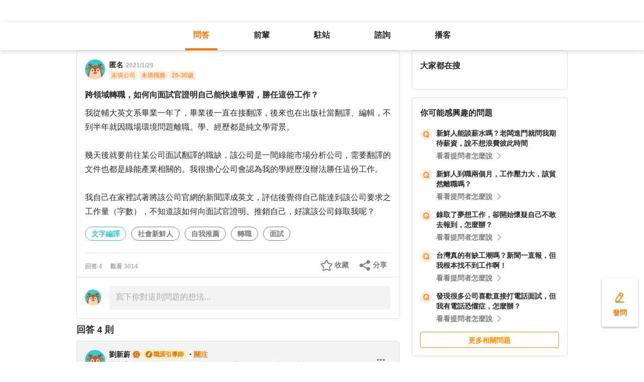

--- FILE ---
content_type: text/html; charset=utf-8
request_url: https://giver.104.com.tw/question/69d1db0e-50a1-4d79-80b0-875c3d1b80e7?msgSeq=27211
body_size: 19511
content:

<!DOCTYPE html>
<html lang="zh-Hant-TW">

<head>
	<title>跨領域轉職，如何向面試官證明自己能快速學習，勝任這份工作？ - 文字編譯、社會新鮮人、自我推薦等職場問題｜104職涯診所</title>
	<link rel="shortcut icon" href="/asset/img/favicon.ico" type="image/ico">

	<link rel="stylesheet" href="/public/css/main.css" />

	<meta name="viewport" content="width=device-width, initial-scale=1.0, minimum-scale=1.0, user-scalable=no">

	<meta http-equiv="X-UA-Compatible" content="IE=edge">
	<meta name="description" content="我從輔大英文系畢業一年了，畢業後一直在接翻譯，後來也在出版社當翻譯、編輯，不到半年就因職場環境問題離職。學、經歷都是純文學背景。

幾天後就要前往某公司面試翻譯的職缺，該公司是一間綠能市場分析公司，需… - 看更多文字編譯、社會新鮮人,自我推薦,轉職,面試等職涯問題，請上 104 職涯診所">
	<meta http-equiv="cache-control" content="no-cache" />
	<meta http-equiv="expires" content="0" />
	<meta http-equiv="pragma" content="no-cache" />
	<meta property="og:site_name" content="104 職涯診所">
	<meta property="og:image" content="https://giver.104.com.tw/asset/img/ogImg/ogImg-2014001000.jpg?v=202601">
	<meta property="og:image:width" content="1200" />
	<meta property="og:image:height" content="1200" />
	<meta property="og:type" content="website">
	<meta property="og:title" content="跨領域轉職，如何向面試官證明自己能快速學習，勝任這份工作？ - 文字編譯、社會新鮮人、自我推薦等職場問題｜104職涯診所">
	<meta property="og:description" content="我從輔大英文系畢業一年了，畢業後一直在接翻譯，後來也在出版社當翻譯、編輯，不到半年就因職場環境問題離職。學、經歷都是純文學背景。

幾天後就要前往某公司面試翻譯的職缺，該公司是一間綠能市場分析公司，需… - 看更多文字編譯、社會新鮮人,自我推薦,轉職,面試等職涯問題，請上 104 職涯診所">
	<meta property="og:url" content="https://giver.104.com.tw/question/69d1db0e-50a1-4d79-80b0-875c3d1b80e7">

	<meta name="twitter:card" content="summary_large_image">
	<meta name="twitter:title" content="跨領域轉職，如何向面試官證明自己能快速學習，勝任這份工作？ - 文字編譯、社會新鮮人、自我推薦等職場問題｜104職涯診所">
	<meta name="twitter:description" content="我從輔大英文系畢業一年了，畢業後一直在接翻譯，後來也在出版社當翻譯、編輯，不到半年就因職場環境問題離職。學、經歷都是純文學背景。

幾天後就要前往某公司面試翻譯的職缺，該公司是一間綠能市場分析公司，需… - 看更多文字編譯、社會新鮮人,自我推薦,轉職,面試等職涯問題，請上 104 職涯診所">
	<meta name="twitter:image" content="https://giver.104.com.tw/asset/img/ogImg/ogImg-2014001000.jpg?v=202601">
	<meta name="twitter:image:alt" content="我從輔大英文系畢業一年了，畢業後一直在接翻譯，後來也在出版社當翻譯、編輯，不到半年就因職場環境問題離職。學、經歷都是純文學背景。

幾天後就要前往某公司面試翻譯的職缺，該公司是一間綠能市場分析公司，需… - 看更多文字編譯、社會新鮮人,自我推薦,轉職,面試等職涯問題，請上 104 職涯診所">

	<meta name="robots" content="index,follow">
	<link rel="canonical" href="https://giver.104.com.tw/question/69d1db0e-50a1-4d79-80b0-875c3d1b80e7">
</head>

<body>
	<div id="APP"><div><div id="giver_heybar"></div><img src="" style="display:none" alt="hiddenImg"/><nav class="navHeybar"><div class="mainNavHeybar"><a href="/questionList" id="h_questionList" class="tabHeybar active" data-gtm-header="Tab-問答">問答</a><a href="/giverList" id="h_giverList" class="tabHeybar" data-gtm-header="Tab-前輩">前輩</a><a href="/eventList" id="h_eventList" class="tabHeybar" data-gtm-header="Tab-駐站">駐站</a><a href="https://resume-clinic.104.com.tw/?utm_source=104&amp;utm_medium=careerclinic_door" id="h_rc" class="tabHeybar" data-gtm-header="Tab-諮詢">諮詢</a><a href="/podcast" id="h_podcast" class="tabHeybar" data-gtm-header="Tab-Podcast">播客</a></div></nav></div><section class="container" style="margin-top:56px"><div class="mobileNavTab mobileNavTab--fixed"><button id="mh_questionList" class="active" data-gtm-header="Tab-問答">問答</button><button id="mh_giverList" class="" data-gtm-header="Tab-前輩">前輩</button><button id="mh_eventList" class="" data-gtm-header="Tab-駐站">駐站</button><button id="mh_rc" class="" data-gtm-header="Tab-諮詢">諮詢</button><button id="mh_podcast" class="" data-gtm-header="Tab-podcast">播客</button></div><div class="questionDetailBreadcrumbBlock"><div class="mainBreadCrumb"><div><a href="/">職涯診所</a><span>/</span></div><div><a href="/questionList/2014001000">文字編譯</a><span>/</span></div><div><a href="/question/69d1db0e-50a1-4d79-80b0-875c3d1b80e7">跨領域轉職，如何向面試官證明自己能快速學習，勝任這份工作？</a></div></div></div><div class="containerMain containerMain__twoCol containerMain__twoCol--r-310"><article class="containerMain__main"><section class="askCardSocial__detail__new"><div class="askCardSocial__up__new"><p style="display:none" class="topTag">置頂</p><div class="userInfo"><div class="avatarBlock"><div class="badge"><img src="/asset/img/img-DefaultAvatar.png" class="" style="cursor:default" alt="" title=""/><img class="mentorBorder" style="display:none" src="/asset/img/img_mentor.svg" alt=""/></div></div><dl><dt><div class="nameBlock"><span class="nickname">匿名</span><div class="badgeBlock"><div style="display:none" class="mentorBadgeContainer"><img class="mentorBadgeIcon" src="../../asset/img/imgIcon/icon-career-mentor.svg" alt="mentorBadgeIcon"/><span class="mentorBadge">職涯引導師</span></div></div><span class="questionDate"><a href="https://giver.104.com.tw/question/69d1db0e-50a1-4d79-80b0-875c3d1b80e7">2021/1/29</a></span></div></dt><dd style="display:"><span><p class="bgTitle" style="display:none"></p></span><div class="userTag"><span>未填公司</span><span>未填職務</span><span>26-30歲</span></div></dd></dl></div><div class="askQu"><h1 class="title">跨領域轉職，如何向面試官證明自己能快速學習，勝任這份工作？</h1><div class="ellipsis"><div><p>我從輔大英文系畢業一年了，畢業後一直在接翻譯，後來也在出版社當翻譯、編輯，不到半年就因職場環境問題離職。學、經歷都是純文學背景。<br/><br/>幾天後就要前往某公司面試翻譯的職缺，該公司是一間綠能市場分析公司，需要翻譯的文件也都是綠能產業相關的。我很擔心公司會認為我的學經歷沒辦法勝任這份工作。<br/><br/>我自己在家裡試著將該公司官網的新聞譯成英文，評估後覺得自己能達到該公司要求之工作量（字數），不知道該如何向面試官證明、推銷自己，好讓該公司錄取我呢？</p></div></div><div class="voteActionBlock" style="display:none"><div class="voteWarningDivPc"><p class="voteWarning" style="display:none">投票結果僅代表群眾意見，建議多方評估喔！</p></div><div class="voteInfo" style="display:"><span class="voteCount" style="display:none">0<!-- --> 人投票・</span><span class="voteEndDate">投票已結束</span></div><div class="voteWarningDivMb"><p class="voteWarning" style="display:none">投票結果僅代表群眾意見，建議多方評估喔！</p></div><button class="btnVote" data-gtm-qabtn="查看投票結果">查看投票結果</button><div class="checkVoteResult" style="display:none" data-gtm-qabtn="查看投票結果"><span>查看投票結果</span></div></div><div class="tags" data-gtm-qa="問答-點擊Tag"><span class="tagNew tagNew--first"><a href="https://giver.104.com.tw/questionList/0" id="0">文字編譯</a></span><span class="tagNew"><a href="https://giver.104.com.tw/questionList/0/tag/7UsyGTzVcCTfv7CmyCWUH" id="0/tag/7UsyGTzVcCTfv7CmyCWUH?orderType=latest&amp;dn58=7UsyGTzVcCTfv7CmyCWUH&amp;tagType=1">社會新鮮人</a></span><span class="tagNew"><a href="https://giver.104.com.tw/questionList/0/tag/5PWNMD5bNDwb5pSN9" id="0/tag/5PWNMD5bNDwb5pSN9?orderType=latest&amp;dn58=5PWNMD5bNDwb5pSN9&amp;tagType=1">自我推薦</a></span><span class="tagNew"><a href="https://giver.104.com.tw/questionList/0/tag/2zu5atPev" id="0/tag/2zu5atPev?orderType=latest&amp;dn58=2zu5atPev&amp;tagType=0">轉職</a></span><span class="tagNew"><a href="https://giver.104.com.tw/questionList/0/tag/31LN124hb" id="0/tag/31LN124hb?orderType=latest&amp;dn58=31LN124hb&amp;tagType=0">面試</a></span></div></div><div class="socialBar"><div class="deniedAnswerBlock" style="display:none" data-gtm-qabtn="婉拒回答"><span>婉拒回答</span></div><div class="countBlock"><span class="ansCount" style="display:">回答 <!-- -->4</span><span class="viewCount" style="display:">觀看 <!-- -->3014</span></div><div class="pluginShareTip"><button class="share" data-gtm-qabtn="分享">分享</button><div class="sharePop" style="display:none"><div class="shareShelf"><dl><dt>分享到：</dt><dd><div class="icon icon--line"></div><span>Line</span></dd><dd><div class="icon icon--facebook"></div><span>FaceBook</span></dd><dd><div class="icon icon--twitter"></div><span>Twitter</span></dd><dd><div class="icon icon--copyLink"><div class="icon icon--copyLink"></div></div><span>複製連結</span></dd></dl><div class="shareBoxClose">取消</div></div></div></div><button class="attention" style="display:" data-gtm-qabtn="收藏">收藏</button></div><div class="bottomLine"></div><div class="askCardSocial__wrapReplyInput"><div class="askCardSocial__replyInput"><div class="replyInput replyInput--disable"><div class="replyInput__flex"><div class="avatarBlock"><div class="badge badge__level0--small"><img src="/asset/img/img-DefaultAvatar.png" class="" alt="" title=""/><img class="mentorBorder" style="display:none" src="/asset/img/img_mentor.svg" alt=""/></div></div><div class="replyInput__textarea"><textarea placeholder="寫下你對這則問題的想法..." readonly=""></textarea></div></div></div></div></div></div><div class="msgCountBlock" style="display:"><span>回答 <!-- -->4<!-- --> 則</span></div><div class="askCardSocial__down__new"><div class="askCardSocial__editorReplyDetail"><div class="replyUser"><a href="/profile/MTkwOTA3Nw==" style="display:block"></a><div class="avatarBlock"><div class="badge"><img src="/asset/img/img-DefaultAvatar.png" class="replyUser__img" alt="" title=""/><img class="mentorBorder" style="display:none" src="/asset/img/img_mentor.svg" alt=""/></div></div><div class="replyUser__info"><div class="replyUser__name"><span class="name"><a rel="nofollow" href="/profile/MTkwOTA3Nw==" style="display:block">劉新蔚</a></span><div class="badgeBlock"><img class="identity" src="https://heybar.an9.104.com.tw/img/mfd/20250804174042_giver.svg" alt="Giver職涯志工"/><div style="display:flex" class="mentorBadgeContainer"><img class="mentorBadgeIcon" src="../../asset/img/imgIcon/icon-career-mentor.svg" alt="mentorBadgeIcon"/><span class="mentorBadge">職涯引導師</span></div></div><span class="follow" style="display:">・<b>關注</b></span><a style="display:none" class="date" href="/question/69d1db0e-50a1-4d79-80b0-875c3d1b80e7?msgSeq=27130">・<!-- -->2021/1/29</a></div><p style="display:" class="replyUser__company"><span class="title"><a href="/profile/MTkwOTA3Nw==" style="display:block"><span>文心育樂休閒股份有限公司 人力資源副理｜104Giver職涯引導師 第003202410023號</span></a></span><a class="date" href="/question/69d1db0e-50a1-4d79-80b0-875c3d1b80e7?msgSeq=27130">・<!-- -->2021/1/29</a></p></div><div class="replyUser__edit" style="display:"><ul class="tooltips tooltips--topRight tooltips--normal" style="display:none"><li><a rel="nofollow" style="display:none" href="#">刪除</a><a rel="nofollow" style="display:none" href="#">修改</a><a rel="nofollow" style="display:" href="#">檢舉</a></li></ul></div></div><div class="replyVoteTag" style="display:none"><div class="selectedIcon"></div><span></span></div><div class="replyContentTop" style="display:"></div><div class="askAns"><div class="ellipsis" style="cursor:"><div><p>想要留下好印象甚至錄取，你不用給自己太大目標、壓力，這樣反而會妳自己不夠凸顯。<br/>1.什麼叫面試？介紹妳自己，你要了解這家公司福利、待遇、工作內容、這主管做事態度風格、升遷、部門、企業願景使命價值觀念等是否跟你所想要是否相同，如同找親密的朋友或另一半一樣要確認彼此價值觀是否相同，而不是拼命展現自己，這樣妳反而會失去自己。<br/>2.翻譯對方公司內容，在你的觀點會覺得想展現自己讓對方可能認為你很有心，但，我個人看，我反對，反而讓對方感受此應徵者多慮不好用，因為對方公司並沒有要你做。<br/>最後我誠心建議，感覺你很有企圖心，你可以撥電話給對方說，請問面試需要準備報告？作品？先了解對方要求在準備。若對方沒有要求，僅需要展現你過往經歷與這工作匹配原因，好比說你翻譯過哪一家公司等等案例花了多久、過程如何準備與校正？你為什麼選擇這工作原因？妳自己未來想要從事是什麼？這三大構面說明準備，我很肯定，你的積極度夠，一定會上。</p></div></div></div><div style="display:"><div class="replyInteractiveCount"><div class="clapCount" style="display:">2<span>人拍手<!-- -->・</span></div><div class="affirmCount" style="display:">1<span>人肯定</span></div></div><div class="clapAnimationBlock" style="z-index:-1"><div></div></div><div class="clapTipBlock" style="display:none"><div class="clapTip"><span>拍一下，給前輩大大的鼓勵！</span><span class="close"></span></div></div><div class="newReplyAction newReplyAction__underLine" style="display:"><button class="replyAction__clap" data-gtm-qabtn="拍手">拍手</button><button class="replyAction__affirm" data-gtm-qabtn="肯定" style="display:">肯定</button><button class="replyAction__reply" data-gtm-qabtn="回覆">回覆</button></div><p class="expand">查看<span>1</span>則回覆</p><div class="replyLevel2OutsideBlock"><div style="display:none" class="askCardSocial__editorReplyDetail askCardSocial__editorReplyDetail--secondary"><div class="replyUser"><a href="/profile/UFEyK1p1dVpWQkYvRDFzTFZCVkgrZz09" style="display:block"></a><div class="avatarBlock"><div class="badge"><img src="/asset/img/img-DefaultAvatar.png" class="replyUser__img" style="cursor:default" alt="" title=""/><img class="mentorBorder" style="display:none" src="/asset/img/img_mentor.svg" alt=""/></div></div><div class="replyUser__info"><div class="replyUser__name"><span class="name"><a rel="nofollow" href="/profile/UFEyK1p1dVpWQkYvRDFzTFZCVkgrZz09" style="display:block">匿名<strong>原發問者</strong></a></span><div class="badgeBlock"><div style="display:none" class="mentorBadgeContainer"><img class="mentorBadgeIcon" src="../../asset/img/imgIcon/icon-career-mentor.svg" alt="mentorBadgeIcon"/><span class="mentorBadge">職涯引導師</span></div></div><span class="follow" style="display:none">・<b>關注</b></span><a style="display:" class="date" href="/question/69d1db0e-50a1-4d79-80b0-875c3d1b80e7?msgSeq=27214">・<!-- -->2021/1/31</a></div><p style="display:none" class="replyUser__company"><span class="title"><a href="/profile/UFEyK1p1dVpWQkYvRDFzTFZCVkgrZz09" style="display:block"></a></span><a class="date" href="/question/69d1db0e-50a1-4d79-80b0-875c3d1b80e7?msgSeq=27214">・<!-- -->2021/1/31</a></p></div><div class="replyUser__edit" style="display:"><ul class="tooltips tooltips--topRight tooltips--normal" style="display:none"><li><a rel="nofollow" style="display:none" href="#">刪除</a><a rel="nofollow" style="display:none" href="#">修改</a><a rel="nofollow" style="display:" href="#">檢舉</a></li></ul></div></div><div class="replyContentTop"></div><div class="replyContent"><div><div><p>謝謝您詳盡的解答！</p></div></div></div></div><div class="askCardSocial__replyInput" style="display:none"><div class="replyInput"><div class="replyInput__flex"><div class="avatarBlock"><div class="badge badge__level0--small"><img src="/asset/img/img-DefaultAvatar.png" class="" alt="" title=""/><img class="mentorBorder" style="display:none" src="/asset/img/img_mentor.svg" alt=""/></div></div><div class="replyInput__textarea"><textarea placeholder="寫下你的想法..." readonly=""></textarea><i>0<!-- -->/2000</i></div></div><p class="warning"></p><div class="replyInput__btn"><button class="btn btn--small btn--primary">回覆</button></div></div></div></div><div class="askCardSocial__replyInput" style="display:none"><div class="replyInput"><div class="replyInput__flex"><div class="avatarBlock"><div class="badge badge__level0--small"><img src="/asset/img/img-DefaultAvatar.png" class="" alt="" title=""/><img class="mentorBorder" style="display:none" src="/asset/img/img_mentor.svg" alt=""/></div></div><div class="replyInput__textarea"><textarea placeholder="寫下你的想法..." readonly=""></textarea><i>0<!-- -->/2000</i></div></div><p class="warning"></p><div class="replyInput__btn"><button class="btn btn--small btn--primary">回覆</button></div></div></div></div></div><div class="askCardSocial__editorReplyDetail"><div class="replyUser"><a href="/profile/NTExMzA1NQ==" style="display:block"></a><div class="avatarBlock"><div class="badge badge__level0--small"><img src="/asset/img/img-DefaultAvatar.png" class="replyUser__img" alt="" title=""/><img class="mentorBorder" style="display:none" src="/asset/img/img_mentor.svg" alt=""/></div></div><div class="replyUser__info"><div class="replyUser__name"><span class="name"><a rel="nofollow" href="/profile/NTExMzA1NQ==" style="display:block">吳清文</a></span><div class="badgeBlock"><div style="display:none" class="mentorBadgeContainer"><img class="mentorBadgeIcon" src="../../asset/img/imgIcon/icon-career-mentor.svg" alt="mentorBadgeIcon"/><span class="mentorBadge">職涯引導師</span></div></div><span class="follow" style="display:">・<b>關注</b></span><a style="display:none" class="date" href="/question/69d1db0e-50a1-4d79-80b0-875c3d1b80e7?msgSeq=27111">・<!-- -->2021/1/29</a></div><p style="display:" class="replyUser__company"><span class="title"><a href="/profile/NTExMzA1NQ==" style="display:block"><span>自營咖啡吧 咖啡吧台手兼負責人</span></a></span><a class="date" href="/question/69d1db0e-50a1-4d79-80b0-875c3d1b80e7?msgSeq=27111">・<!-- -->2021/1/29</a></p></div><div class="replyUser__edit" style="display:"><ul class="tooltips tooltips--topRight tooltips--normal" style="display:none"><li><a rel="nofollow" style="display:none" href="#">刪除</a><a rel="nofollow" style="display:none" href="#">修改</a><a rel="nofollow" style="display:" href="#">檢舉</a></li></ul></div></div><div class="replyVoteTag" style="display:none"><div class="selectedIcon"></div><span></span></div><div class="replyContentTop" style="display:"></div><div class="askAns"><div class="ellipsis" style="cursor:"><div><p>您好:<br/>我的建議是:您別擔心想太多，去做就對了，請記得一句話:只有想，那麼永遠都只會是個問題，只有做了才會是答案. 假如你希望向面試官證明你的翻譯能力是可以達到他們所需，不妨有空時翻譯幾篇他們官網的新聞或產品說明簡介，然後列印出來呈給面試官過目，至於他們看完你翻譯他們官網新聞或產品簡介成品後要不要錄取你則是公司的決定.<br/>當然你也能翻譯幾篇文章，將成品放在履歷上，自然而然就會有其他企業過目，進而對你產生興趣的邀請面試，假如你有個人部落格可以讓更多企業瀏覽就更好，先讓他們瀏覽部落格知道你的能力到哪，讓他們自行評估要不要邀約面試，所以放心大膽去做，相信會有好結果，祝福您.</p></div></div></div><div style="display:"><div class="replyInteractiveCount"><div class="clapCount" style="display:">2<span>人拍手<!-- -->・</span></div><div class="affirmCount" style="display:">1<span>人肯定</span></div></div><div class="clapAnimationBlock" style="z-index:-1"><div></div></div><div class="clapTipBlock" style="display:none"><div class="clapTip"><span>拍一下，給前輩大大的鼓勵！</span><span class="close"></span></div></div><div class="newReplyAction" style="display:"><button class="replyAction__clap" data-gtm-qabtn="拍手">拍手</button><button class="replyAction__affirm" data-gtm-qabtn="肯定" style="display:">肯定</button><button class="replyAction__reply" data-gtm-qabtn="回覆">回覆</button></div><div class="replyLevel2OutsideBlock"><div class="askCardSocial__replyInput" style="display:none"><div class="replyInput"><div class="replyInput__flex"><div class="avatarBlock"><div class="badge badge__level0--small"><img src="/asset/img/img-DefaultAvatar.png" class="" alt="" title=""/><img class="mentorBorder" style="display:none" src="/asset/img/img_mentor.svg" alt=""/></div></div><div class="replyInput__textarea"><textarea placeholder="寫下你的想法..." readonly=""></textarea><i>0<!-- -->/2000</i></div></div><p class="warning"></p><div class="replyInput__btn"><button class="btn btn--small btn--primary">回覆</button></div></div></div></div><div class="askCardSocial__replyInput" style="display:none"><div class="replyInput"><div class="replyInput__flex"><div class="avatarBlock"><div class="badge badge__level0--small"><img src="/asset/img/img-DefaultAvatar.png" class="" alt="" title=""/><img class="mentorBorder" style="display:none" src="/asset/img/img_mentor.svg" alt=""/></div></div><div class="replyInput__textarea"><textarea placeholder="寫下你的想法..." readonly=""></textarea><i>0<!-- -->/2000</i></div></div><p class="warning"></p><div class="replyInput__btn"><button class="btn btn--small btn--primary">回覆</button></div></div></div></div></div><div class="askCardSocial__editorReplyDetail"><div class="replyUser"><a href="/profile/Mjc3NzM1Nw==" style="display:block"></a><div class="avatarBlock"><div class="badge badge__level0--small"><img src="/asset/img/img-DefaultAvatar.png" class="replyUser__img" alt="" title=""/><img class="mentorBorder" style="display:none" src="/asset/img/img_mentor.svg" alt=""/></div></div><div class="replyUser__info"><div class="replyUser__name"><span class="name"><a rel="nofollow" href="/profile/Mjc3NzM1Nw==" style="display:block">Tech</a></span><div class="badgeBlock"><div style="display:none" class="mentorBadgeContainer"><img class="mentorBadgeIcon" src="../../asset/img/imgIcon/icon-career-mentor.svg" alt="mentorBadgeIcon"/><span class="mentorBadge">職涯引導師</span></div></div><span class="follow" style="display:">・<b>關注</b></span><a style="display:none" class="date" href="/question/69d1db0e-50a1-4d79-80b0-875c3d1b80e7?msgSeq=27120">・<!-- -->2021/1/29</a></div><p style="display:" class="replyUser__company"><span class="title"><a href="/profile/Mjc3NzM1Nw==" style="display:block"><span>大聯大股份有限公司 資深經理</span></a></span><a class="date" href="/question/69d1db0e-50a1-4d79-80b0-875c3d1b80e7?msgSeq=27120">・<!-- -->2021/1/29</a></p></div><div class="replyUser__edit" style="display:"><ul class="tooltips tooltips--topRight tooltips--normal" style="display:none"><li><a rel="nofollow" style="display:none" href="#">刪除</a><a rel="nofollow" style="display:none" href="#">修改</a><a rel="nofollow" style="display:" href="#">檢舉</a></li></ul></div></div><div class="replyVoteTag" style="display:none"><div class="selectedIcon"></div><span></span></div><div class="replyContentTop" style="display:"></div><div class="askAns askAns__limitHeightLess"><div class="ellipsis" style="cursor:"><div><p>要跟面試公司證明自己的能力時，最好的方式舉出過往實際案例，並數據化成果。例如前公司給你一個艱困的XX翻譯專案，你只用了預計70%的時間就完成翻譯，且正確率100%，前公司KPI的達成率也都是150%以上的成績，以上提供給您參考，祝順心。</p></div></div></div><div class="askCardLoginUnlock" style="margin-top:-0px"><div class="unlockBlock"><button class="unlockBtn" data-gtm-wall="登入解鎖">登入解鎖全部 <!-- -->4<!-- --> 則回答</button><p class="desc">近 2000 位各行各業的 Giver 解答</p><p class="desc">還可以一起加入討論唷！</p><div class="bottom"><p>還沒有 104 帳號嗎？ <a data-gtm-wall="註冊解鎖" href="/register?retRef=">現在去註冊</a></p></div></div></div><div style="display:none"><div class="replyInteractiveCount"><div class="clapCount" style="display:">2<span>人拍手<!-- -->・</span></div><div class="affirmCount" style="display:">1<span>人肯定</span></div></div><div class="clapAnimationBlock" style="z-index:-1"><div></div></div><div class="clapTipBlock" style="display:none"><div class="clapTip"><span>拍一下，給前輩大大的鼓勵！</span><span class="close"></span></div></div><div class="newReplyAction newReplyAction__underLine" style="display:"><button class="replyAction__clap" data-gtm-qabtn="拍手">拍手</button><button class="replyAction__affirm" data-gtm-qabtn="肯定" style="display:">肯定</button><button class="replyAction__reply" data-gtm-qabtn="回覆">回覆</button></div><p class="expand">查看<span>1</span>則回覆</p><div class="replyLevel2OutsideBlock"><div style="display:none" class="askCardSocial__editorReplyDetail askCardSocial__editorReplyDetail--secondary"><div class="replyUser"><a href="/profile/UFEyK1p1dVpWQkYvRDFzTFZCVkgrZz09" style="display:block"></a><div class="avatarBlock"><div class="badge"><img src="/asset/img/img-DefaultAvatar.png" class="replyUser__img" style="cursor:default" alt="" title=""/><img class="mentorBorder" style="display:none" src="/asset/img/img_mentor.svg" alt=""/></div></div><div class="replyUser__info"><div class="replyUser__name"><span class="name"><a rel="nofollow" href="/profile/UFEyK1p1dVpWQkYvRDFzTFZCVkgrZz09" style="display:block">匿名<strong>原發問者</strong></a></span><div class="badgeBlock"><div style="display:none" class="mentorBadgeContainer"><img class="mentorBadgeIcon" src="../../asset/img/imgIcon/icon-career-mentor.svg" alt="mentorBadgeIcon"/><span class="mentorBadge">職涯引導師</span></div></div><span class="follow" style="display:none">・<b>關注</b></span><a style="display:" class="date" href="/question/69d1db0e-50a1-4d79-80b0-875c3d1b80e7?msgSeq=27216">・<!-- -->2021/1/31</a></div><p style="display:none" class="replyUser__company"><span class="title"><a href="/profile/UFEyK1p1dVpWQkYvRDFzTFZCVkgrZz09" style="display:block"></a></span><a class="date" href="/question/69d1db0e-50a1-4d79-80b0-875c3d1b80e7?msgSeq=27216">・<!-- -->2021/1/31</a></p></div><div class="replyUser__edit" style="display:"><ul class="tooltips tooltips--topRight tooltips--normal" style="display:none"><li><a rel="nofollow" style="display:none" href="#">刪除</a><a rel="nofollow" style="display:none" href="#">修改</a><a rel="nofollow" style="display:" href="#">檢舉</a></li></ul></div></div><div class="replyContentTop"></div><div class="replyContent"><div><div><p>了解！謝謝您！</p></div></div></div></div><div class="askCardSocial__replyInput" style="display:none"><div class="replyInput"><div class="replyInput__flex"><div class="avatarBlock"><div class="badge badge__level0--small"><img src="/asset/img/img-DefaultAvatar.png" class="" alt="" title=""/><img class="mentorBorder" style="display:none" src="/asset/img/img_mentor.svg" alt=""/></div></div><div class="replyInput__textarea"><textarea placeholder="寫下你的想法..." readonly=""></textarea><i>0<!-- -->/2000</i></div></div><p class="warning"></p><div class="replyInput__btn"><button class="btn btn--small btn--primary">回覆</button></div></div></div></div><div class="askCardSocial__replyInput" style="display:none"><div class="replyInput"><div class="replyInput__flex"><div class="avatarBlock"><div class="badge badge__level0--small"><img src="/asset/img/img-DefaultAvatar.png" class="" alt="" title=""/><img class="mentorBorder" style="display:none" src="/asset/img/img_mentor.svg" alt=""/></div></div><div class="replyInput__textarea"><textarea placeholder="寫下你的想法..." readonly=""></textarea><i>0<!-- -->/2000</i></div></div><p class="warning"></p><div class="replyInput__btn"><button class="btn btn--small btn--primary">回覆</button></div></div></div></div></div></div><div class="interestedQuestionMobileBlock"><p>你可能感興趣的問題</p><div class="interestedQuestion" id="suggest_191d3851-0b96-4a21-b06d-d0ac2100e8e8" style="cursor:pointer" data-gtm-qa="相似問題"><div class="topBlock"><div class="leftQaImg"><img src="../../asset/img/badge-q-mark-orange.png"/></div><div class="rightContent"><div class="title"><h2><a href="/question/191d3851-0b96-4a21-b06d-d0ac2100e8e8">新鮮人能談薪水嗎？老闆進門就問我期待薪資，說不想浪費彼此時間</a></h2></div></div></div><div class="bottomBlock"><div class="rightArrowBlock"><span>看看提問者怎麼說</span><div class="rightArrow"></div></div></div></div><div class="interestedQuestion" id="suggest_5e24c901-c4b0-4e03-af1a-d1d2806e7488" style="cursor:pointer" data-gtm-qa="相似問題"><div class="topBlock"><div class="leftQaImg"><img src="../../asset/img/badge-q-mark-orange.png"/></div><div class="rightContent"><div class="title"><h2><a href="/question/5e24c901-c4b0-4e03-af1a-d1d2806e7488">新鮮人到職兩個月，工作壓力大，該貿然離職嗎？</a></h2></div></div></div><div class="bottomBlock"><div class="rightArrowBlock"><span>看看提問者怎麼說</span><div class="rightArrow"></div></div></div></div><div class="interestedQuestion" id="suggest_7bd2ca9b-6779-4d77-993b-11ae8c96656a" style="cursor:pointer" data-gtm-qa="相似問題"><div class="topBlock"><div class="leftQaImg"><img src="../../asset/img/badge-q-mark-orange.png"/></div><div class="rightContent"><div class="title"><h2><a href="/question/7bd2ca9b-6779-4d77-993b-11ae8c96656a">錄取了夢想工作，卻開始懷疑自己不敢去報到，怎麼辦？</a></h2></div></div></div><div class="bottomBlock"><div class="rightArrowBlock"><span>看看提問者怎麼說</span><div class="rightArrow"></div></div></div></div><div class="interestedQuestion" id="suggest_13a77ce0-c870-4039-b1bb-70a2e2852a1d" style="cursor:pointer" data-gtm-qa="相似問題"><div class="topBlock"><div class="leftQaImg"><img src="../../asset/img/badge-q-mark-orange.png"/></div><div class="rightContent"><div class="title"><h2><a href="/question/13a77ce0-c870-4039-b1bb-70a2e2852a1d">台灣真的有缺工潮嗎？新聞一直報，但我根本找不到工作啊！</a></h2></div></div></div><div class="bottomBlock"><div class="rightArrowBlock"><span>看看提問者怎麼說</span><div class="rightArrow"></div></div></div></div><div class="interestedQuestion" id="suggest_9a40f91d-59a6-4e22-8873-8ccb6b7401c0" style="cursor:pointer" data-gtm-qa="相似問題"><div class="topBlock"><div class="leftQaImg"><img src="../../asset/img/badge-q-mark-orange.png"/></div><div class="rightContent"><div class="title"><h2><a href="/question/9a40f91d-59a6-4e22-8873-8ccb6b7401c0">發現很多公司喜歡直接打電話面試，但我有電話恐懼症，怎麼辦？</a></h2></div></div></div><div class="bottomBlock"><div class="rightArrowBlock"><span>看看提問者怎麼說</span><div class="rightArrow"></div></div></div></div><a class="btn btn--small btn--secondary" href="/questionList" data-gtm-btn="更多相關問題">更多相關問題</a></div><section class="specificList"><div class="title"><span>問題還沒被解決嗎？邀請GIVER來回答！</span><button class="close"></button></div><div class="specificList__Cards"></div><div class="arrowRightRiver" style="display:"></div><div class="arrowLeftRiver" style="display:none"></div><div class="specific__more"><a href="/giverList">查看更多職場前輩</a></div></section></section></article><article class="containerMain__right containerMain__right"><div><section class="searchCard"><div class="title">找不到想看的內容嗎？</div><div class="inputBox"><input type="text" placeholder="請輸入關鍵字，查詢相關問答或推薦 Giver"/><span class="searchIcon "></span><div class="autoCompleteBox" style="display:none"></div></div><div class="tagsBox"><h3 class="tagTitle">大家都在搜</h3></div></section><div class="ad d-none"><h3 id="ad_title">和軟體工程相關的職缺</h3><div><a class="ad_url_1" href="/questionList" target="_blank"><span id="ad_icon_1" class="d-done">急徵</span><b id="ad_job_1">【管理部】管理部行政主管【管理部】管理部行政主管【管理部】管理部行政主管【管理部】管理部行政主管</b><p id="ad_cust_1">假期國際有限公司</p></a></div><br/><br/><div><a class="ad_url_2" href="/questionList" target="_blank"><span id="ad_icon_2" class="d-done">急徵</span><b id="ad_job_2">【管理部】管理部行政主管</b><p id="ad_cust_2">假期國際有限公司假期國際有限公司假期國際有限公司假期國際有限公司假期國際有限公司假期國際有限公司假期國際有限公司</p></a></div><br/><br/><div><a class="ad_url_3" href="/questionList" target="_blank"><span id="ad_icon_3" class="d-done">急徵</span><b id="ad_job_3">【管理部】管理部行政主管</b><p id="ad_cust_3">假期國際有限公司</p></a></div><br/><br/><div><a class="ad_url_4" href="/questionList" target="_blank"><span id="ad_icon_4" class="d-done">急徵</span><b id="ad_job_4">【管理部】管理部行政主管</b><p id="ad_cust_4">假期國際有限公司</p></a></div><br/><br/><div><a class="ad_url_5" href="/questionList" target="_blank"><span id="ad_icon_5" class="d-none">急徵</span><b id="ad_job_5">【管理部】管理部行政主管</b><p id="ad_cust_5">假期國際有限公司</p></a></div></div><div class="interestedQuestionPcBlock"><p>你可能感興趣的問題</p><div class="interestedQuestion" id="suggest_191d3851-0b96-4a21-b06d-d0ac2100e8e8" style="cursor:pointer" data-gtm-qa="相似問題"><div class="topBlock"><div class="leftQaImg"><img src="../../asset/img/badge-q-mark-orange.png"/></div><div class="rightContent"><div class="title"><h2><a href="/question/191d3851-0b96-4a21-b06d-d0ac2100e8e8">新鮮人能談薪水嗎？老闆進門就問我期待薪資，說不想浪費彼此時間</a></h2></div></div></div><div class="bottomBlock"><div class="rightArrowBlock"><span>看看提問者怎麼說</span><div class="rightArrow"></div></div></div></div><div class="interestedQuestion" id="suggest_5e24c901-c4b0-4e03-af1a-d1d2806e7488" style="cursor:pointer" data-gtm-qa="相似問題"><div class="topBlock"><div class="leftQaImg"><img src="../../asset/img/badge-q-mark-orange.png"/></div><div class="rightContent"><div class="title"><h2><a href="/question/5e24c901-c4b0-4e03-af1a-d1d2806e7488">新鮮人到職兩個月，工作壓力大，該貿然離職嗎？</a></h2></div></div></div><div class="bottomBlock"><div class="rightArrowBlock"><span>看看提問者怎麼說</span><div class="rightArrow"></div></div></div></div><div class="interestedQuestion" id="suggest_7bd2ca9b-6779-4d77-993b-11ae8c96656a" style="cursor:pointer" data-gtm-qa="相似問題"><div class="topBlock"><div class="leftQaImg"><img src="../../asset/img/badge-q-mark-orange.png"/></div><div class="rightContent"><div class="title"><h2><a href="/question/7bd2ca9b-6779-4d77-993b-11ae8c96656a">錄取了夢想工作，卻開始懷疑自己不敢去報到，怎麼辦？</a></h2></div></div></div><div class="bottomBlock"><div class="rightArrowBlock"><span>看看提問者怎麼說</span><div class="rightArrow"></div></div></div></div><div class="interestedQuestion" id="suggest_13a77ce0-c870-4039-b1bb-70a2e2852a1d" style="cursor:pointer" data-gtm-qa="相似問題"><div class="topBlock"><div class="leftQaImg"><img src="../../asset/img/badge-q-mark-orange.png"/></div><div class="rightContent"><div class="title"><h2><a href="/question/13a77ce0-c870-4039-b1bb-70a2e2852a1d">台灣真的有缺工潮嗎？新聞一直報，但我根本找不到工作啊！</a></h2></div></div></div><div class="bottomBlock"><div class="rightArrowBlock"><span>看看提問者怎麼說</span><div class="rightArrow"></div></div></div></div><div class="interestedQuestion" id="suggest_9a40f91d-59a6-4e22-8873-8ccb6b7401c0" style="cursor:pointer" data-gtm-qa="相似問題"><div class="topBlock"><div class="leftQaImg"><img src="../../asset/img/badge-q-mark-orange.png"/></div><div class="rightContent"><div class="title"><h2><a href="/question/9a40f91d-59a6-4e22-8873-8ccb6b7401c0">發現很多公司喜歡直接打電話面試，但我有電話恐懼症，怎麼辦？</a></h2></div></div></div><div class="bottomBlock"><div class="rightArrowBlock"><span>看看提問者怎麼說</span><div class="rightArrow"></div></div></div></div><a class="btn btn--small btn--secondary" href="/questionList" data-gtm-btn="更多相關問題">更多相關問題</a></div></div></article></div></section><div class="overLay overLay--toast" style="display:none"><div class="toast"></div></div><div><div class="goToAsk" data-gtm-nav="發問-move" style="display:"><span class="askPcText">發問</span><div style="display:none" class="askTooltip"><span>免費！任何雜症前輩解</span><span class="close"></span></div></div><div class="goToAskMobileSmall" data-gtm-nav="發問-move" style="display:none"><div class="askTooltip" style="display:none"><span>免費！任何雜症前輩解</span><span class="close"></span></div></div><div class="goToAskMobileLarge" data-gtm-nav="發問-move" style="display:"><span class="largeAskPcText">發問</span><div class="askTooltip" style="display:none"><span>免費！任何雜症前輩解</span><span class="close"></span></div></div><div class="goToTop" style="display:none"><span>返回頂部</span></div><div class="goToTopMobile" style="display:none"></div></div><div class="footer"><div class="service"><a href="/sitemap">服務總覽</a></div><div class="companyInfo"><span class="content">一零四資訊科技股份有限公司 版權所有 © <!-- -->2026</span></div><a href="https://tls.support.104.com.tw/" style="display:block"><div class="tlsNotSupported">2021-10-01 起停止支援 TLS 1.1</div></a></div></div>
	<div id="app-footer"></div>

	<script type="text/javascript" charset="utf-8">
		/* eslint-disable */
		window.serverInfo = {"isLogin":false,"pid":"","nickname":"","companyName":"","jobTitle":"","indCatNo":0,"jobCatNo":0,"birthday":0,"expPeriod":0,"imgFileid":"","blacklistMk":0,"isGlory":0,"description":"","acCenter":"https://accounts.104.com.tw","adminPid":"MTAyNzU5MjM=","main104":"104.com.tw","mobile104":"m.104.com.tw","pda104":"pda.104.com.tw","nabi104":"nabi.104.com.tw/?utm_source=giver&utm_medium=headbar","resume104":"https://resume-clinic.104.com.tw/?utm_source=104&utm_medium=careerclinic_headbar","reviews104":"https://reviews.104.com.tw","guide104":"https://guide.104.com.tw/personality?utm_source=giver&utm_medium=headbar","excludeSpecificPid":["LTE=","LTI=","MTAyNzU5MjM=","MTM3OTYwMzQ=","MTM0MjM2OTY=","MTM0MjM2ODQ=","MTE4MDM2Mg==","OTc2NDcyMg==","MTE2ODI4NzA="],"hadRecommend":false,"question":{"questionId":"69d1db0e-50a1-4d79-80b0-875c3d1b80e7","pid":"UFEyK1p1dVpWQkYvRDFzTFZCVkgrZz09","userIndustryNo":1005002000,"userJobCatNo":2014001000,"userJobExpTime":1,"userBirthday":852048000000,"jobCatNo":2014001000,"title":"跨領域轉職，如何向面試官證明自己能快速學習，勝任這份工作？","content":"我從輔大英文系畢業一年了，畢業後一直在接翻譯，後來也在出版社當翻譯、編輯，不到半年就因職場環境問題離職。學、經歷都是純文學背景。\n\n幾天後就要前往某公司面試翻譯的職缺，該公司是一間綠能市場分析公司，需要翻譯的文件也都是綠能產業相關的。我很擔心公司會認為我的學經歷沒辦法勝任這份工作。\n\n我自己在家裡試著將該公司官網的新聞譯成英文，評估後覺得自己能達到該公司要求之工作量（字數），不知道該如何向面試官證明、推銷自己，好讓該公司錄取我呢？","createdate":1611914506000,"modifydate":null,"anonymous":true,"memberInfo":{"nickname":"M8PkGTXyGSKyCWpS0sqrmw==","companyName":"NSAk5A6O7PP9ylT/M6a9TBQqmyPF8WMan2+1mJCYysI=","jobTitle":"xOhd5q+fRJgEM3mcSAYAsvGmvQdCQYQmLEPRlP6jnVk=","imgFileid":"8bY1+itpEbJneyPnDmTppD4Ns7fOtsWovWnhPqVx9O9vEwHdPNU+MrnlMpjTPNlO","pid":"UFEyK1p1dVpWQkYvRDFzTFZCVkgrZz09","createdate":-1,"modifydate":-1,"indCatNo":1008003001,"jobCatNo":2014001005,"expPeriod":1,"birthday":852048000000,"description":"","isActive":true,"tagMembers":[],"isGlory":0,"blacklistMk":false,"headshotUrl":"https://heybar.an9.104.com.tw/resource/4eFaAiXQ5Fntgx7xpRpPTiq1BVCUZc7664wGKbex378DKUgCJFbMkHE7uCaV7WAm4HT3eKinF58f43F63Ceyz36W","badges":[]},"viewCount":3014,"attentionCount":0,"isAttention":false,"replyCount":7,"tagInfos":[{"displayName":"社會新鮮人","tagName":"新鮮人","tagType":1,"tagFrom":-1},{"displayName":"自我推薦","tagName":"","tagType":1,"tagFrom":-1},{"displayName":"轉職","tagName":"轉職","tagType":0,"tagFrom":-1},{"displayName":"面試","tagName":"面試","tagType":0,"tagFrom":-1}],"replyInfos":[{"msgSeq":"27130","pkey":"69d1db0e-50a1-4d79-80b0-875c3d1b80e7","modifier":"MTkwOTA3Nw==","message":"想要留下好印象甚至錄取，你不用給自己太大目標、壓力，這樣反而會妳自己不夠凸顯。\n1.什麼叫面試？介紹妳自己，你要了解這家公司福利、待遇、工作內容、這主管做事態度風格、升遷、部門、企業願景使命價值觀念等是否跟你所想要是否相同，如同找親密的朋友或另一半一樣要確認彼此價值觀是否相同，而不是拼命展現自己，這樣妳反而會失去自己。\n2.翻譯對方公司內容，在你的觀點會覺得想展現自己讓對方可能認為你很有心，但，我個人看，我反對，反而讓對方感受此應徵者多慮不好用，因為對方公司並沒有要你做。\n最後我誠心建議，感覺你很有企圖心，你可以撥電話給對方說，請問面試需要準備報告？作品？先了解對方要求在準備。若對方沒有要求，僅需要展現你過往經歷與這工作匹配原因，好比說你翻譯過哪一家公司等等案例花了多久、過程如何準備與校正？你為什麼選擇這工作原因？妳自己未來想要從事是什麼？這三大構面說明準備，我很肯定，你的積極度夠，一定會上。","htmlContent":null,"createdate":1611934418000,"modifydate":1611934418000,"anonymous":false,"topMsgSeq":"0","memberInfo":{"nickname":"劉新蔚","companyName":"文心育樂休閒股份有限公司","jobTitle":"人力資源副理｜104Giver職涯引導師 第003202410023號","imgFileid":"82c6aa6a37d947cea2020df75cf9f21911","pid":"MTkwOTA3Nw==","createdate":1598712490000,"modifydate":1768185338000,"indCatNo":1007001000,"jobCatNo":2001001000,"expPeriod":1,"birthday":567964800000,"description":"累積逾 10 年人資經驗，曾任科技、食品、銀行、證劵與化工產業、招募軟／硬體工程師、國內外業務與業務工程師、會計與財務、資材（採購、倉儲、生管）等職務豐富的人才招募、用人判斷，人才發展經驗，能為您提供職涯規劃專業且實用的建議。\n2020年加入Giver期望協助他人覺察職涯力量與引導履歷自我價值\n2024年通過104舉辦Giver職涯引導師證書\n2025年進修尋找天賦、生涯規劃課程證書","isActive":true,"tagMembers":[],"isGlory":1,"blacklistMk":false,"headshotUrl":"https://heybar.an9.104.com.tw/resource/32zzDJmFNASp69MZFF2ntyad6Z9pj1o5QXhgu4CGgPN8LQY9dVRsTqPWB3D8GvJipjDoRKmnxcwECsgcsMJRhi8DBBHj35mX7uXwvBiM1MvX5M","identity":{"identity":"giver","name":"Giver職涯志工","pic_url":"https://heybar.an9.104.com.tw/img/mfd/20250804174042_giver.svg","description":"來自各領域的專業工作者，只要有意願分享其職場經驗幫助他人，主動向 104 BeAGiver 團隊提出申請並經審核認證後，即具此身分，能於<a href=\"https://resume-clinic.104.com.tw/\" target=\"_blank\" rel=\"noopener noreferrer\">履歷診療室</a>、<a href=\"https://giver.104.com.tw/questionList/0?orderType=latest\" target=\"_blank\" rel=\"noopener noreferrer\">職涯診所</a>提供服務。深入瞭解<a href=\"https://beagiver.104.com.tw/service\" target=\"_blank\" rel=\"noopener noreferrer\">Giver</a>。","create_date":"2021-05-14T13:27:56"},"isCounselor":1,"badges":[{"badge":"giver_counselor","name":"職涯引導師 ","pic_url":"https://heybar.an9.104.com.tw/img/mfd/20250804174131_giver_counselor.svg","description":"職涯引導師可有效協助他人進行職涯探索，找到天賦與潛藏的職能優勢，協助其求職準備、發展生涯規劃。","is_exposure":true,"create_date":"2024-08-12T00:00:00"},{"badge":"giver_dedicated","name":"最常服務Giver","pic_url":"https://heybar.an9.104.com.tw/img/mfd/20250804174214_giver_delicated.svg","description":"近 3 個月有進行任一職涯服務 (如<a href=\"https://resume-clinic.104.com.tw/\" target=\"_blank\" rel=\"noopener noreferrer\">履歷診療室</a>、<a href=\"https://giver.104.com.tw/questionList/0?orderType=latest\" target=\"_blank\" rel=\"noopener noreferrer\">職涯診所</a>、實體服務等)，且連續每月有服務。深入瞭解<a href=\"https://beagiver.104.com.tw/service\" target=\"_blank\" rel=\"noopener noreferrer\">Giver</a>","is_exposure":true,"create_date":"2025-08-06T18:19:31"},{"badge":"giver_outstanding","name":"優質推薦Giver","pic_url":"https://heybar.an9.104.com.tw/img/mfd/20250804174301_giver_outstanding.svg","description":"具備豐富職涯服務經驗，能提供求職者具體建議、協助釐清問題，由 104 BeAGiver 團隊審核認證。深入瞭解<a href=\"https://beagiver.104.com.tw/service\" target=\"_blank\" rel=\"noopener noreferrer\">Giver</a>。","is_exposure":true,"create_date":"2025-08-06T18:18:51"}]},"isClap":false,"isThank":false,"thankCount":1,"clapCount":2,"multiMedia":[],"voteOption":null,"level2Reply":[{"msgSeq":"27214","pkey":"69d1db0e-50a1-4d79-80b0-875c3d1b80e7","modifier":"UFEyK1p1dVpWQkYvRDFzTFZCVkgrZz09","message":"謝謝您詳盡的解答！","htmlContent":null,"createdate":1612023181000,"modifydate":1612023181000,"anonymous":true,"topMsgSeq":"27130","memberInfo":{"nickname":"M8PkGTXyGSKyCWpS0sqrmw==","companyName":"NSAk5A6O7PP9ylT/M6a9TBQqmyPF8WMan2+1mJCYysI=","jobTitle":"xOhd5q+fRJgEM3mcSAYAsvGmvQdCQYQmLEPRlP6jnVk=","imgFileid":"8bY1+itpEbJneyPnDmTppD4Ns7fOtsWovWnhPqVx9O9vEwHdPNU+MrnlMpjTPNlO","pid":"UFEyK1p1dVpWQkYvRDFzTFZCVkgrZz09","createdate":-1,"modifydate":-1,"indCatNo":1008003001,"jobCatNo":2014001005,"expPeriod":1,"birthday":852048000000,"description":"","isActive":true,"tagMembers":[],"isGlory":0,"blacklistMk":false,"headshotUrl":"https://heybar.an9.104.com.tw/resource/4eFaAiXQ5Fntgx7xpRpPTiq1BVCUZc7664wGKbex378DKUgCJFbMkHE7uCaV7WAm4HT3eKinF58f43F63Ceyz36W","isCounselor":0,"badges":[]},"isClap":false,"isThank":false,"thankCount":0,"clapCount":0,"multiMedia":[],"voteOption":null}]},{"msgSeq":"27111","pkey":"69d1db0e-50a1-4d79-80b0-875c3d1b80e7","modifier":"NTExMzA1NQ==","message":"您好:\n我的建議是:您別擔心想太多，去做就對了，請記得一句話:只有想，那麼永遠都只會是個問題，只有做了才會是答案. 假如你希望向面試官證明你的翻譯能力是可以達到他們所需，不妨有空時翻譯幾篇他們官網的新聞或產品說明簡介，然後列印出來呈給面試官過目，至於他們看完你翻譯他們官網新聞或產品簡介成品後要不要錄取你則是公司的決定.\n當然你也能翻譯幾篇文章，將成品放在履歷上，自然而然就會有其他企業過目，進而對你產生興趣的邀請面試，假如你有個人部落格可以讓更多企業瀏覽就更好，先讓他們瀏覽部落格知道你的能力到哪，讓他們自行評估要不要邀約面試，所以放心大膽去做，相信會有好結果，祝福您.","htmlContent":null,"createdate":1611917726000,"modifydate":1611917726000,"anonymous":false,"topMsgSeq":"0","memberInfo":{"nickname":"吳清文","companyName":"自營咖啡吧","jobTitle":"咖啡吧台手兼負責人","imgFileid":null,"pid":"NTExMzA1NQ==","createdate":1605828858000,"modifydate":28800000,"indCatNo":1016002002,"jobCatNo":2006001007,"expPeriod":6,"birthday":298339200000,"description":"","isActive":true,"tagMembers":[],"isGlory":0,"blacklistMk":false,"headshotUrl":null,"identity":{},"isCounselor":0,"badges":[]},"isClap":false,"isThank":false,"thankCount":1,"clapCount":2,"multiMedia":[],"voteOption":null,"level2Reply":[]},{"msgSeq":"27120","pkey":"69d1db0e-50a1-4d79-80b0-875c3d1b80e7","modifier":"Mjc3NzM1Nw==","message":"要跟面試公司證明自己的能力時，最好的方式舉出過往實際案例，並數據化成果。例如前公司給你一個艱困的XX翻譯專案，你只用了預計70%的時間就完成翻譯，且正確率100%，前公司KPI的達成率也都是150%以上的成績，以上提供給您參考，祝順心。","htmlContent":null,"createdate":1611926559000,"modifydate":1611926559000,"anonymous":false,"topMsgSeq":"0","memberInfo":{"nickname":"Tech","companyName":"大聯大股份有限公司","jobTitle":"資深經理","imgFileid":"","pid":"Mjc3NzM1Nw==","createdate":1608212376000,"modifydate":1766042919000,"indCatNo":1001003001,"jobCatNo":2008001000,"expPeriod":1,"birthday":410198400000,"description":"針對職涯問題&跨部門溝通&向上管理&向下管理有一套想法，與大家分享意見，願大家在職場上可以關關難過關關過。","isActive":true,"tagMembers":[],"isGlory":0,"blacklistMk":false,"headshotUrl":"","identity":{},"isCounselor":0,"badges":[]},"isClap":false,"isThank":false,"thankCount":1,"clapCount":2,"multiMedia":[],"voteOption":null,"level2Reply":[{"msgSeq":"27216","pkey":"69d1db0e-50a1-4d79-80b0-875c3d1b80e7","modifier":"UFEyK1p1dVpWQkYvRDFzTFZCVkgrZz09","message":"了解！謝謝您！","htmlContent":null,"createdate":1612023207000,"modifydate":1612023207000,"anonymous":true,"topMsgSeq":"27120","memberInfo":{"nickname":"M8PkGTXyGSKyCWpS0sqrmw==","companyName":"NSAk5A6O7PP9ylT/M6a9TBQqmyPF8WMan2+1mJCYysI=","jobTitle":"xOhd5q+fRJgEM3mcSAYAsvGmvQdCQYQmLEPRlP6jnVk=","imgFileid":"8bY1+itpEbJneyPnDmTppD4Ns7fOtsWovWnhPqVx9O9vEwHdPNU+MrnlMpjTPNlO","pid":"UFEyK1p1dVpWQkYvRDFzTFZCVkgrZz09","createdate":-1,"modifydate":-1,"indCatNo":1008003001,"jobCatNo":2014001005,"expPeriod":1,"birthday":852048000000,"description":"","isActive":true,"tagMembers":[],"isGlory":0,"blacklistMk":false,"headshotUrl":"https://heybar.an9.104.com.tw/resource/4eFaAiXQ5Fntgx7xpRpPTiq1BVCUZc7664wGKbex378DKUgCJFbMkHE7uCaV7WAm4HT3eKinF58f43F63Ceyz36W","isCounselor":0,"badges":[]},"isClap":false,"isThank":false,"thankCount":0,"clapCount":0,"multiMedia":[],"voteOption":null}]},{"msgSeq":"27211","pkey":"69d1db0e-50a1-4d79-80b0-875c3d1b80e7","modifier":"MzI3Nzc1NA==","message":"其實你想要的東西很抽象, 也很難證明給人看.\n如果我是當天面試官, 最簡單的方法就是我當天拿一篇相關文章給你看,請您當場翻譯一段給我聽, 多說無益, 這樣就一翻兩瞪眼.\n純語言科系生到業界對些專有名詞需要一些學習這道理我們都知道.\n有些會用理工科系畢業外語好的會更吃香, 甚至有些大學工學院學生要學四年第二外語, 真正出去開疆闢土衝鋒陷陣是這一批人.\n你是純文學進科技產業要點時間, 不用給自己太大壓力, 就盡力表現, 有起步都不算太晚.","htmlContent":null,"createdate":1612022784000,"modifydate":1612022784000,"anonymous":false,"topMsgSeq":"0","memberInfo":{"nickname":"Jim Liu","companyName":"大學講師 半導體產業顧問","jobTitle":"大學講師","imgFileid":"4ca7c42866824eaa8102a7aaf18967f511","pid":"MzI3Nzc1NA==","createdate":1583514833000,"modifydate":1757685409000,"indCatNo":1005001007,"jobCatNo":2016002021,"expPeriod":1,"birthday":-94723200000,"description":"半導體產業三十年，研發，工廠生產及品質管理， 新建工廠，公司併購，公司治理等經驗。\n\n現任大學專任講師，具有教育部講師證，超過十所學校機構有關半導體產業介紹，擔任公司及機構董事。","isActive":true,"tagMembers":[],"isGlory":1,"blacklistMk":false,"headshotUrl":"https://heybar.an9.104.com.tw/resource/39EfW8DdjU7LviPsbZE9kMkKaCXkBFKwcyNSksYHZGWNLtgvZEaEjuscB7daigauNy7qtq4PfoP4R8qVKGVrt6juejxecV7Fkgg6p59j3bibzM","identity":{"identity":"giver","name":"Giver職涯志工","pic_url":"https://heybar.an9.104.com.tw/img/mfd/20250804174042_giver.svg","description":"來自各領域的專業工作者，只要有意願分享其職場經驗幫助他人，主動向 104 BeAGiver 團隊提出申請並經審核認證後，即具此身分，能於<a href=\"https://resume-clinic.104.com.tw/\" target=\"_blank\" rel=\"noopener noreferrer\">履歷診療室</a>、<a href=\"https://giver.104.com.tw/questionList/0?orderType=latest\" target=\"_blank\" rel=\"noopener noreferrer\">職涯診所</a>提供服務。深入瞭解<a href=\"https://beagiver.104.com.tw/service\" target=\"_blank\" rel=\"noopener noreferrer\">Giver</a>。","create_date":"2021-05-14T13:30:40"},"isCounselor":0,"badges":[{"badge":"giver_dedicated","name":"最常服務Giver","pic_url":"https://heybar.an9.104.com.tw/img/mfd/20250804174214_giver_delicated.svg","description":"近 3 個月有進行任一職涯服務 (如<a href=\"https://resume-clinic.104.com.tw/\" target=\"_blank\" rel=\"noopener noreferrer\">履歷診療室</a>、<a href=\"https://giver.104.com.tw/questionList/0?orderType=latest\" target=\"_blank\" rel=\"noopener noreferrer\">職涯診所</a>、實體服務等)，且連續每月有服務。深入瞭解<a href=\"https://beagiver.104.com.tw/service\" target=\"_blank\" rel=\"noopener noreferrer\">Giver</a>","is_exposure":true,"create_date":"2025-08-06T18:19:36"},{"badge":"giver_outstanding","name":"優質推薦Giver","pic_url":"https://heybar.an9.104.com.tw/img/mfd/20250804174301_giver_outstanding.svg","description":"具備豐富職涯服務經驗，能提供求職者具體建議、協助釐清問題，由 104 BeAGiver 團隊審核認證。深入瞭解<a href=\"https://beagiver.104.com.tw/service\" target=\"_blank\" rel=\"noopener noreferrer\">Giver</a>。","is_exposure":true,"create_date":"2025-08-06T18:18:59"}]},"isClap":false,"isThank":false,"thankCount":0,"clapCount":1,"multiMedia":[],"voteOption":null,"level2Reply":[{"msgSeq":"27217","pkey":"69d1db0e-50a1-4d79-80b0-875c3d1b80e7","modifier":"UFEyK1p1dVpWQkYvRDFzTFZCVkgrZz09","message":"了解！謝謝您的答覆！","htmlContent":null,"createdate":1612023228000,"modifydate":1612023228000,"anonymous":true,"topMsgSeq":"27211","memberInfo":{"nickname":"M8PkGTXyGSKyCWpS0sqrmw==","companyName":"NSAk5A6O7PP9ylT/M6a9TBQqmyPF8WMan2+1mJCYysI=","jobTitle":"xOhd5q+fRJgEM3mcSAYAsvGmvQdCQYQmLEPRlP6jnVk=","imgFileid":"8bY1+itpEbJneyPnDmTppD4Ns7fOtsWovWnhPqVx9O9vEwHdPNU+MrnlMpjTPNlO","pid":"UFEyK1p1dVpWQkYvRDFzTFZCVkgrZz09","createdate":-1,"modifydate":-1,"indCatNo":1008003001,"jobCatNo":2014001005,"expPeriod":1,"birthday":852048000000,"description":"","isActive":true,"tagMembers":[],"isGlory":0,"blacklistMk":false,"headshotUrl":"https://heybar.an9.104.com.tw/resource/4eFaAiXQ5Fntgx7xpRpPTiq1BVCUZc7664wGKbex378DKUgCJFbMkHE7uCaV7WAm4HT3eKinF58f43F63Ceyz36W","isCounselor":0,"badges":[]},"isClap":false,"isThank":false,"thankCount":0,"clapCount":0,"multiMedia":[],"voteOption":null}]}],"specifics":[],"assignee":null,"category":1,"voteEndDate":null,"voteOptions":[],"suggestQuestions":[{"questionId":"191d3851-0b96-4a21-b06d-d0ac2100e8e8","pid":"SnlWQlZmNnlxUzBIRXBmb3lZZWFJZz09","userIndustryNo":1005001000,"userJobCatNo":2004001000,"userJobExpTime":1,"userBirthday":915120000000,"jobCatNo":2004001000,"title":"新鮮人能談薪水嗎？老闆進門就問我期待薪資，說不想浪費彼此時間","content":"昨天人生第一次面試，就被老闆下馬威。我面試的是一家英語教育出版類公司的行銷。\n\n報到之後被帶到一間辦公室，等一小陣子之後，一位應該是老闆的中年男子走近來。才一坐下寒暄兩句，就超直接的問我期待的薪水。\n\n我從來沒遇過這種情況，看他很堅持的樣子，就只好誠實講：希望薪水可以有4、5萬。\n\n然後他就有點嚴肅的說，不可能，公司給新人最高也只有33K。因為新鮮人沒經驗，不管你學歷多高對公司來說都是一樣的。\n\n最後還說了一句「如果你覺得不能接受，我們今天的面試就到這邊，節省彼此的時間」。(可那時候我們大概也才見面不到3分鐘吧？)\n\n我有點嚇到了，也不是生氣，就是一時不知道要說什麼、怎麼反應。\n\n後來老闆看我愣住，就說「不然你說說看，為什麼你值得這個薪水？」\n\n我太緊張，答得有點爛，就是說一些像是：我有國外碩士學位、有外國實習經驗、英文不錯要全英語溝通工作都沒有問題、然後也是念行銷的、有很多校園活動和社團經歷這樣。(聲音還有點抖，超丟臉！！＞＜)\n\n然後老闆就說，這些在他看來都沒什麼，實習不算工作經驗、公司裡沒有留學英文好的人也一堆，所以對他來講都沒有什麼太大的幫助。(直接把我一擊打趴😂😂\n\n之後就是不了了之，老闆說不能接受就談到這邊、今天謝謝我來，然後我就離開了。\n\n沿路上都還處於一個恍神狀態。\n\n是說我的這些經歷，對一般公司來講其實都是沒有什麼價值的嗎？那要怎麼樣的經歷和能力，對公司才是有用的呢？一定要有工作經驗才行嗎？\n\n好糾結呀！！不想屈就低薪，但又不知道該怎麼說服公司。今天算是被真實社會狠狠的上了一課吧～\n\n想請問，應屆畢業生被問薪水的時候，要怎麼回答會比較好？該怎麼爭取更好的待遇呢？謝謝前輩們！\n","createdate":1626836678000,"modifydate":null,"anonymous":true,"memberInfo":{"nickname":"eKxuFAjlxH2VrNCQwI1QWQ==","companyName":"","jobTitle":"FtZuZiFixZbEHhInlhLAQA==","imgFileid":"AVSZ5hnGsJISApvZaQfgonRPLN62WHS+4zTSI336b05h4mQTVXbMGUtuE6DRnAcg","pid":"SnlWQlZmNnlxUzBIRXBmb3lZZWFJZz09","createdate":-1,"modifydate":-1,"indCatNo":1016002003,"jobCatNo":2006001007,"expPeriod":0,"birthday":883584000000,"description":"","isActive":true,"tagMembers":[],"isGlory":0,"blacklistMk":false,"headshotUrl":"https://heybar.an9.104.com.tw/resource/4BvcsHGw9jVtmQuV4B5ggdDiWM1B7GmyPPtZJCUatiWmqK3s9F4RE8XGpYRLfXZ8LoB7sRyb3NmbQ1ZAdnXHd2wz","badges":[]},"viewCount":13519,"attentionCount":4,"isAttention":false,"replyCount":10,"tagInfos":[{"displayName":"應屆畢業生","tagName":"新鮮人","tagType":1,"tagFrom":-1},{"displayName":"新鮮人","tagName":"新鮮人","tagType":0,"tagFrom":-1},{"displayName":"期待薪資","tagName":"","tagType":1,"tagFrom":-1},{"displayName":"求職","tagName":"求職","tagType":0,"tagFrom":-1},{"displayName":"社會新鮮人","tagName":"新鮮人","tagType":1,"tagFrom":-1},{"displayName":"職涯發展","tagName":"職涯發展","tagType":0,"tagFrom":-1},{"displayName":"薪資","tagName":"薪資","tagType":0,"tagFrom":-1},{"displayName":"薪資談判","tagName":"薪資談判","tagType":1,"tagFrom":-1},{"displayName":"談薪水","tagName":"薪資談判","tagType":1,"tagFrom":-1},{"displayName":"面試","tagName":"面試","tagType":1,"tagFrom":-1}],"replyInfos":[],"specifics":[],"assignee":null,"category":1,"voteEndDate":null,"voteOptions":[]},{"questionId":"5e24c901-c4b0-4e03-af1a-d1d2806e7488","pid":"NzdWQkxQVjJOSVNCOEhFTFZjOGJlUT09","userIndustryNo":1001006000,"userJobCatNo":2005003000,"userJobExpTime":1,"userBirthday":883584000000,"jobCatNo":2005003000,"title":"新鮮人到職兩個月，工作壓力大，該貿然離職嗎？","content":"  北部國立大學日文系畢業，今年的應屆畢業生，雖然出身文組但有幸透過日商獵頭進到了科技業，公司福利很好，不過在職場用不太到自身專業，外語多以英文為主。雖然說是業務，但不用怕沒訂單，公司規模大營運穩定，通常是單太多被客戶追殺。當初覺得第一份工作用不到自身專長有點可惜，但在薪資考量下選擇了這份工作。\n\n  大四時曾在知名外商擔任日文翻譯實習生，雖然日文能力增進許多，但上手後開始對每天一成不變的工作內容感到疲憊。因此以前的我以為自己會喜歡充滿挑戰的工作環境，且公司的分紅可觀，常常發獎金，因此得到這個offer時非常開心的就答應了。\n\n  由於自己非本科系出身，對公司的產品幾乎一竅不通，公司也沒有很完善的教育訓練，各個主管也都很忙，主管稍微講解過產品後丟了一大堆ppt給我，叫我自己閱讀。\n\n前一個月每天也都有認真的研讀主管給的資料，公司的產品簡介英文版的日文版的也都看過好幾次。\n  開始上班約一個月後正式接觸客戶，每天面對客戶回覆不完的問題很是崩潰，由於客戶多是上市上櫃的半導體公司，產線壓力大因此對設備商都會有許多不太合理的交期要求，前幾天丟了10幾份文件後照三餐來問候進度之類的，不乏令人精神疲憊的事情。\n\n除此客戶的電話及來信外，主管也常常丟東西來給我做，幾乎都是大量繁瑣，需要慢慢撈資料的excel檔，deadline 壓得很近。每天光是處理主管交辦事項就手忙腳亂，導致自己的本業做不完。每天的平均工時大概10小時，偶爾還會需要把工作帶回家做，做到11、12點，甚至假日也得辦公。因為業務是責任制，所以也不會有加班費。其他同事及主管的工時也差不多如此，現在唯一能準時下班的只有比我晚進來的三個新人（敝部門2個月內來了5個新人）\n\n  除此之外我們公司還有派工到其他公司維修的服務，每月北中南派工維修案件高達百餘件，目前派工報價也是我在負責的。這個工作量之重，大概需要整整三個工作天才能全部報價完成。報價完後還要致電客戶催訂單等，是一個繁瑣且沈重的負擔。詢問了之前負責報價業務的前輩，她說她之前也做不完，也只能利用假日慢慢做……。\n\n  經過職場的洗禮後，每天都好害怕上班……事情做不完，壓力好大，每天回家都會哭掉半包衛生紙，上班時還會默默掉眼淚。剛上工的時候還想著福利這麼好的公司為何離職率會這麼高，但進公司一個月我就漸漸懂了。\n\n  在大學時期被同學們看好，被視為很有工作能力的我，工作才第二個月就非常逃避上班。上上上個禮拜決定給自己一年的時間學習；上上禮拜覺得我領完年終就要閃人；到了這禮拜，我想要中秋連假完就提離職⋯⋯但離職了，我之後怎麼辦？北漂到竹科，房子也剛租；果斷離職履歷會不會不好看等等，內心充斥著許多疑問。\n\n  我自認自己是很會找方法解決問題的人，在剛開始覺得自己無法負荷工作時便開始找尋方法節省工作上所需耗費的時間，假日熟背電腦快捷鍵的用法、重新複習excel公式等；面對歐洲客戶自覺英文程度不足時，也開始天天聽英文podcasts 、買英文線上課程來複習（自身英文程度不差，只是久疏使用所以很快就恢復程度）。\n\n  即便如此，我仍覺得目前的工作量遠超過我的負荷，剛出社會還有很多很多不懂的地方，業務的決斷力、職場的應對進退等，我覺得目前的狀況是我還不會走路，公司卻叫我飛。\n\n  最近甚至開始出現了許多不好的念頭……覺得自己很不適應公司的步調，就算連續兩個月領到比本薪多的獎金，但毫無生活品質、作夢夢到自己工作做不完、下班後累的無法持續進修、成天鬱鬱寡歡的情形，讓我沒有一天不想著離職，我已經不知道下一步該怎麼走了…….。","createdate":1632054611000,"modifydate":null,"anonymous":true,"memberInfo":{"nickname":"pSnDRqrZBRxcv6agwzbAwQ==","companyName":"t7MrocsEWHTVcQw+Ma+exw==","jobTitle":"+oz1z11zeoTd3If2ksK+Sw==","imgFileid":"","pid":"NzdWQkxQVjJOSVNCOEhFTFZjOGJlUT09","createdate":-1,"modifydate":-1,"indCatNo":1001006000,"jobCatNo":2005003000,"expPeriod":1,"birthday":883584000000,"description":"","isActive":true,"tagMembers":[],"isGlory":0,"blacklistMk":false,"headshotUrl":"","badges":[]},"viewCount":46258,"attentionCount":11,"isAttention":false,"replyCount":11,"tagInfos":[{"displayName":"新鮮人","tagName":"新鮮人","tagType":1,"tagFrom":-1},{"displayName":"社會新鮮人","tagName":"新鮮人","tagType":1,"tagFrom":-1},{"displayName":"轉職","tagName":"轉職","tagType":0,"tagFrom":-1},{"displayName":"離職","tagName":"離職","tagType":1,"tagFrom":-1}],"replyInfos":[],"specifics":[],"assignee":null,"category":1,"voteEndDate":null,"voteOptions":[]},{"questionId":"7bd2ca9b-6779-4d77-993b-11ae8c96656a","pid":"SnlWQlZmNnlxUzBIRXBmb3lZZWFJZz09","userIndustryNo":0,"userJobCatNo":0,"userJobExpTime":-1,"userBirthday":915120000000,"jobCatNo":0,"title":"錄取了夢想工作，卻開始懷疑自己不敢去報到，怎麼辦？","content":"我今天收到了夢寐以求的工作錄取通知信了！！現在心情還非常激動，有一種做夢的感覺。(內心狂尖叫🙈❤️❤️❤️)\n\n我應徵的是新媒體公關的工作，工作內容寫的是：舉辦公關活動、宣傳、外部合作接洽、撰寫新聞稿、處理企業品牌相關事宜…等等。\n\n全部都是我一直很好奇、很感興趣的事情，家人朋友也都很替我開心。\n\n殊不知下午之後我越想越害怕，開始有點懷疑自己。很擔心自己不能勝任，會給公司添麻煩。\n\n畢竟我才剛出社會，是那種超菜的菜鳥新人，真的有辦法幫公司舉辦那些超酷炫的公關活動、代表公司出去說話嗎？感覺真的超沒把握的，很怕自己會做不好。\n\n如果進去之後才被說不適任，一定超丟臉的，很擔心自己會過不了試用期。但要放棄這麼好的機會，又覺得很可惜啊啊！\n\n請問我該不該去報到呢？還有試用期的評核標準都是什麼，要怎麼樣才能順利通過試用期、快速進入狀況呢？非常感謝各位前輩大大、水水們!!!!! (鞠躬~~~","createdate":1644577717000,"modifydate":null,"anonymous":true,"memberInfo":{"nickname":"eKxuFAjlxH2VrNCQwI1QWQ==","companyName":"","jobTitle":"FtZuZiFixZbEHhInlhLAQA==","imgFileid":"AVSZ5hnGsJISApvZaQfgonRPLN62WHS+4zTSI336b05h4mQTVXbMGUtuE6DRnAcg","pid":"SnlWQlZmNnlxUzBIRXBmb3lZZWFJZz09","createdate":-1,"modifydate":-1,"indCatNo":1016002003,"jobCatNo":2006001007,"expPeriod":0,"birthday":883584000000,"description":"","isActive":true,"tagMembers":[],"isGlory":0,"blacklistMk":false,"headshotUrl":"https://heybar.an9.104.com.tw/resource/4BvcsHGw9jVtmQuV4B5ggdDiWM1B7GmyPPtZJCUatiWmqK3s9F4RE8XGpYRLfXZ8LoB7sRyb3NmbQ1ZAdnXHd2wz","badges":[]},"viewCount":6650,"attentionCount":1,"isAttention":false,"replyCount":8,"tagInfos":[{"displayName":"公關","tagName":"職類議題","tagType":1,"tagFrom":0},{"displayName":"報到","tagName":"","tagType":1,"tagFrom":0},{"displayName":"新人","tagName":"","tagType":1,"tagFrom":0},{"displayName":"求職","tagName":"求職","tagType":0,"tagFrom":0},{"displayName":"生涯選擇","tagName":"","tagType":1,"tagFrom":0},{"displayName":"社會新鮮人","tagName":"新鮮人","tagType":1,"tagFrom":0},{"displayName":"職涯發展","tagName":"職涯發展","tagType":0,"tagFrom":0},{"displayName":"適應環境","tagName":"","tagType":1,"tagFrom":0},{"displayName":"適應職場","tagName":"","tagType":1,"tagFrom":0},{"displayName":"面試","tagName":"面試","tagType":1,"tagFrom":0}],"replyInfos":[],"specifics":[],"assignee":null,"category":1,"voteEndDate":null,"voteOptions":[]},{"questionId":"13a77ce0-c870-4039-b1bb-70a2e2852a1d","pid":"SnlWQlZmNnlxUzBIRXBmb3lZZWFJZz09","userIndustryNo":0,"userJobCatNo":0,"userJobExpTime":-1,"userBirthday":915120000000,"jobCatNo":0,"title":"台灣真的有缺工潮嗎？新聞一直報，但我根本找不到工作啊！","content":"最近一直聽身邊做生意的親戚說，現在有多缺工，應徵都找不到人、薪水隨他開對方還不來報到…之類的。類似的新聞，好像也有看過。\n\n但我還是找不到工作啊！！\n\n履歷已經投了兩個月了，中間只有收到3次面試機會。但面試過後，都沒有消息，寄信去問也都不回。應該是沒希望了吧？\n\n不知道台灣缺工，到底是缺什麼工？真的有缺人嗎？為什麼我都找不到工作？(我是做平面設計的)\n\nPS 可能有些人會很奇怪，我為何不乾脆去親戚家的公司工作。但他們是工程公司，也不需要平面設計師。唉唉～～\n\n總之就是好挫敗啊！台灣求職市場上，都不需要平面設計師了嗎？還是是因為我不夠強的關係呢？\n\n謝謝歐～","createdate":1653545808000,"modifydate":null,"anonymous":true,"memberInfo":{"nickname":"eKxuFAjlxH2VrNCQwI1QWQ==","companyName":"","jobTitle":"FtZuZiFixZbEHhInlhLAQA==","imgFileid":"AVSZ5hnGsJISApvZaQfgonRPLN62WHS+4zTSI336b05h4mQTVXbMGUtuE6DRnAcg","pid":"SnlWQlZmNnlxUzBIRXBmb3lZZWFJZz09","createdate":-1,"modifydate":-1,"indCatNo":1016002003,"jobCatNo":2006001007,"expPeriod":0,"birthday":883584000000,"description":"","isActive":true,"tagMembers":[],"isGlory":0,"blacklistMk":false,"headshotUrl":"https://heybar.an9.104.com.tw/resource/4BvcsHGw9jVtmQuV4B5ggdDiWM1B7GmyPPtZJCUatiWmqK3s9F4RE8XGpYRLfXZ8LoB7sRyb3NmbQ1ZAdnXHd2wz","badges":[]},"viewCount":3729,"attentionCount":0,"isAttention":false,"replyCount":4,"tagInfos":[{"displayName":"履歷","tagName":"履歷","tagType":0,"tagFrom":0},{"displayName":"履歷無回應","tagName":"履歷無回應","tagType":0,"tagFrom":0},{"displayName":"平面設計師","tagName":"","tagType":1,"tagFrom":0},{"displayName":"找不到工作","tagName":"履歷無回應","tagType":1,"tagFrom":0},{"displayName":"求職","tagName":"求職","tagType":1,"tagFrom":0},{"displayName":"求職困難","tagName":"","tagType":1,"tagFrom":0},{"displayName":"社會新鮮人","tagName":"新鮮人","tagType":1,"tagFrom":0},{"displayName":"職涯發展","tagName":"職涯發展","tagType":0,"tagFrom":0},{"displayName":"自傳","tagName":"履歷","tagType":1,"tagFrom":0},{"displayName":"面試","tagName":"面試","tagType":1,"tagFrom":0}],"replyInfos":[],"specifics":[],"assignee":null,"category":1,"voteEndDate":null,"voteOptions":[]},{"questionId":"9a40f91d-59a6-4e22-8873-8ccb6b7401c0","pid":"SnlWQlZmNnlxUzBIRXBmb3lZZWFJZz09","userIndustryNo":0,"userJobCatNo":0,"userJobExpTime":-1,"userBirthday":915120000000,"jobCatNo":0,"title":"發現很多公司喜歡直接打電話面試，但我有電話恐懼症，怎麼辦？","content":"各位大哥大姐好，我是剛要出社會的新鮮人。最近應徵了很多公司，也陸續有接到面試通知。但一直有個困擾，就是要常常被迫「臨時接起電話被面試」的這件事情。\n\n可能我這一代人太習慣傳訊息了，再加上很常接到詐騙或推銷電話。所以還滿不習慣接電話的，一般平時看到不知名來電，都會直接忽略不接。\n\n最近因為知道可能有應徵公司會打過來，所以都會盡量接。\n\n可是每次硬逼自己接起來之後，都會陷入一陣超級混亂、尷尬的局面。要不是不知道對方是哪一間公司，在那邊著急的翻找、互相確認半天；不然就是對方直接要求要「當場初步電話面試」聊一聊！！\n\n電話面試的結果不意外，我都會因為太緊張，而表現得不太好。雖然還是有一兩家公司，有邀我進一步去現場面試。但每次講完電話後真的都會超級懊悔的，總覺得如果能讓我準備好、去到公司面試，肯定能再講得比電話裡更好好幾倍的。\n\n想請問公司為什麼一定要打電話給應徵者，難道就不能好好的透過人力銀行平台或email約面試嗎？(哭～～對我這種微微「社交恐懼+電話恐懼」的人來說，真的很困擾啊！！\n\n另外也想請教要如何改善我的這種問題，不然每次接起電話時手忙腳亂，真的心理壓力超大的。\n\n感謝各位前輩哥哥姊姊的無私分享和批評指教。\n","createdate":1665849686000,"modifydate":null,"anonymous":true,"memberInfo":{"nickname":"eKxuFAjlxH2VrNCQwI1QWQ==","companyName":"","jobTitle":"FtZuZiFixZbEHhInlhLAQA==","imgFileid":"AVSZ5hnGsJISApvZaQfgonRPLN62WHS+4zTSI336b05h4mQTVXbMGUtuE6DRnAcg","pid":"SnlWQlZmNnlxUzBIRXBmb3lZZWFJZz09","createdate":-1,"modifydate":-1,"indCatNo":1016002003,"jobCatNo":2006001007,"expPeriod":0,"birthday":883584000000,"description":"","isActive":true,"tagMembers":[],"isGlory":0,"blacklistMk":false,"headshotUrl":"https://heybar.an9.104.com.tw/resource/4BvcsHGw9jVtmQuV4B5ggdDiWM1B7GmyPPtZJCUatiWmqK3s9F4RE8XGpYRLfXZ8LoB7sRyb3NmbQ1ZAdnXHd2wz","badges":[]},"viewCount":11118,"attentionCount":2,"isAttention":false,"replyCount":6,"tagInfos":[{"displayName":"找工作","tagName":"求職","tagType":1,"tagFrom":0},{"displayName":"新鮮人","tagName":"新鮮人","tagType":0,"tagFrom":0},{"displayName":"求職","tagName":"求職","tagType":1,"tagFrom":0},{"displayName":"溝通協調","tagName":"溝通協調","tagType":0,"tagFrom":0},{"displayName":"社會新鮮人","tagName":"新鮮人","tagType":1,"tagFrom":0},{"displayName":"職場溝通","tagName":"溝通協調","tagType":1,"tagFrom":0},{"displayName":"電話面試","tagName":"","tagType":1,"tagFrom":0},{"displayName":"電話面談","tagName":"","tagType":1,"tagFrom":0},{"displayName":"面試","tagName":"面試","tagType":0,"tagFrom":0},{"displayName":"面試通知","tagName":"","tagType":1,"tagFrom":0}],"replyInfos":[],"specifics":[],"assignee":null,"category":1,"voteEndDate":null,"voteOptions":[]}],"userJobCatDesc":"文字編譯","userIndustryDesc":""},"isApplySpecific":false,"applySpecificCount":0,"isCounselor":0};
		
			window.env = 'prod';
		
		history.scrollRestoration = 'auto';
		/* eslint-enable */
	</script>

	
	<script type="application/ld+json">
		[{"@context":"https://schema.org","@type":"QAPage","mainEntity":{"@type":"Question","name":"跨領域轉職，如何向面試官證明自己能快速學習，勝任這份工作？","text":"我從輔大英文系畢業一年了，畢業後一直在接翻譯，後來也在出版社當翻譯、編輯，不到半年就因職場環境問題離職。學、經歷都是純文學背景。\n\n幾天後就要前往某公司面試翻譯的職缺，該公司是一間綠能市場分析公司，需要翻譯的文件也都是綠能產業相關的。我很擔心公司會認為我的學經歷沒辦法勝任這份工作。\n\n我自己在家裡試著將該公司官網的新聞譯成英文，評估後覺得自己能達到該公司要求之工作量（字數），不知道該如何向面試官證明、推銷自己，好讓該公司錄取我呢？","answerCount":4,"upvoteCount":0,"dateCreated":"2021-01-29T10:01:46.000Z","author":{"@type":"Person","name":"匿名","url":"https://giver.104.com.tw/profile/PQ2+ZuuZVBF/D1sLVBVH+g=="},"acceptedAnswer":{"@type":"Answer","text":"想要留下好印象甚至錄取，你不用給自己太大目標、壓力，這樣反而會妳自己不夠凸顯。\n1.什麼叫面試？介紹妳自己，你要了解這家公司福利、待遇、工作內容、這主管做事態度風格、升遷、部門、企業願景使命價值觀念等是否跟你所想要是否相同，如同找親密的朋友或另一半一樣要確認彼此價值觀是否相同，而不是拼命展現自己，這樣妳反而會失去自己。\n2.翻譯對方公司內容，在你的觀點會覺得想展現自己讓對方可能認為你很有心，但，我個人看，我反對，反而讓對方感受此應徵者多慮不好用，因為對方公司並沒有要你做。\n最後我誠心建議，感覺你很有企圖心，你可以撥電話給對方說，請問面試需要準備報告？作品？先了解對方要求在準備。若對方沒有要求，僅需要展現你過往經歷與這工作匹配原因，好比說你翻譯過哪一家公司等等案例花了多久、過程如何準備與校正？你為什麼選擇這工作原因？妳自己未來想要從事是什麼？這三大構面說明準備，我很肯定，你的積極度夠，一定會上。","dateCreated":"2021-01-29T10:01:46.000Z","upvoteCount":2,"url":"https://giver.104.com.tw/question/69d1db0e-50a1-4d79-80b0-875c3d1b80e7","author":{"@type":"Person","name":"劉新蔚","url":"https://giver.104.com.tw/profile/1909077"}},"suggestedAnswer":[{"@type":"Answer","text":"想要留下好印象甚至錄取，你不用給自己太大目標、壓力，這樣反而會妳自己不夠凸顯。\n1.什麼叫面試？介紹妳自己，你要了解這家公司福利、待遇、工作內容、這主管做事態度風格、升遷、部門、企業願景使命價值觀念等是否跟你所想要是否相同，如同找親密的朋友或另一半一樣要確認彼此價值觀是否相同，而不是拼命展現自己，這樣妳反而會失去自己。\n2.翻譯對方公司內容，在你的觀點會覺得想展現自己讓對方可能認為你很有心，但，我個人看，我反對，反而讓對方感受此應徵者多慮不好用，因為對方公司並沒有要你做。\n最後我誠心建議，感覺你很有企圖心，你可以撥電話給對方說，請問面試需要準備報告？作品？先了解對方要求在準備。若對方沒有要求，僅需要展現你過往經歷與這工作匹配原因，好比說你翻譯過哪一家公司等等案例花了多久、過程如何準備與校正？你為什麼選擇這工作原因？妳自己未來想要從事是什麼？這三大構面說明準備，我很肯定，你的積極度夠，一定會上。","dateCreated":"2021-01-29T10:01:46.000Z","upvoteCount":2,"url":"https://giver.104.com.tw/question/69d1db0e-50a1-4d79-80b0-875c3d1b80e7","author":{"@type":"Person","name":"劉新蔚","url":"https://giver.104.com.tw/profile/1909077"}},{"@type":"Answer","text":"要跟面試公司證明自己的能力時，最好的方式舉出過往實際案例，並數據化成果。例如前公司給你一個艱困的XX翻譯專案，你只用了預計70%的時間就完成翻譯，且正確率100%，前公司KPI的達成率也都是150%以上的成績，以上提供給您參考，祝順心。","dateCreated":"2021-01-29T10:01:46.000Z","upvoteCount":2,"url":"https://giver.104.com.tw/question/69d1db0e-50a1-4d79-80b0-875c3d1b80e7","author":{"@type":"Person","name":"Tech","url":"https://giver.104.com.tw/profile/2777357"}},{"@type":"Answer","text":"您好:\n我的建議是:您別擔心想太多，去做就對了，請記得一句話:只有想，那麼永遠都只會是個問題，只有做了才會是答案. 假如你希望向面試官證明你的翻譯能力是可以達到他們所需，不妨有空時翻譯幾篇他們官網的新聞或產品說明簡介，然後列印出來呈給面試官過目，至於他們看完你翻譯他們官網新聞或產品簡介成品後要不要錄取你則是公司的決定.\n當然你也能翻譯幾篇文章，將成品放在履歷上，自然而然就會有其他企業過目，進而對你產生興趣的邀請面試，假如你有個人部落格可以讓更多企業瀏覽就更好，先讓他們瀏覽部落格知道你的能力到哪，讓他們自行評估要不要邀約面試，所以放心大膽去做，相信會有好結果，祝福您.","dateCreated":"2021-01-29T10:01:46.000Z","upvoteCount":2,"url":"https://giver.104.com.tw/question/69d1db0e-50a1-4d79-80b0-875c3d1b80e7","author":{"@type":"Person","name":"吳清文","url":"https://giver.104.com.tw/profile/5113055"}}]}},{"@context":"http://schema.org","@id":"https://giver.104.com.tw/#breadcrumblist","@type":"BreadcrumbList","itemListElement":[{"@type":"ListItem","position":1,"name":"104 職涯診所","item":"https://giver.104.com.tw"},{"@type":"ListItem","position":2,"name":"職涯幫幫忙","item":"https://giver.104.com.tw/question/69d1db0e-50a1-4d79-80b0-875c3d1b80e7"}]},{"@context":"https://schema.org","@type":"ItemList","itemListElement":[{"@type":"ListItem","position":0,"item":{"@type":"DiscussionForumPosting","url":"https://giver.104.com.tw/question/191d3851-0b96-4a21-b06d-d0ac2100e8e8","headline":"新鮮人能談薪水嗎？老闆進門就問我期待薪資，說不想浪費彼此時間","datePublished":"2021-07-21T03:04:38.000Z","author":{"@type":"Person","name":"eKxuFAjlxH2VrNCQwI1QWQ==","url":"https://giver.104.com.tw/profile/JyVBVf6yqS0HEpfoyYeaIg=="}}},{"@type":"ListItem","position":1,"item":{"@type":"DiscussionForumPosting","url":"https://giver.104.com.tw/question/5e24c901-c4b0-4e03-af1a-d1d2806e7488","headline":"新鮮人到職兩個月，工作壓力大，該貿然離職嗎？","datePublished":"2021-09-19T12:30:11.000Z","author":{"@type":"Person","name":"pSnDRqrZBRxcv6agwzbAwQ==","url":"https://giver.104.com.tw/profile/77VBLPV2NISB8HELVc8beQ=="}}},{"@type":"ListItem","position":2,"item":{"@type":"DiscussionForumPosting","url":"https://giver.104.com.tw/question/7bd2ca9b-6779-4d77-993b-11ae8c96656a","headline":"錄取了夢想工作，卻開始懷疑自己不敢去報到，怎麼辦？","datePublished":"2022-02-11T11:08:37.000Z","author":{"@type":"Person","name":"eKxuFAjlxH2VrNCQwI1QWQ==","url":"https://giver.104.com.tw/profile/JyVBVf6yqS0HEpfoyYeaIg=="}}},{"@type":"ListItem","position":3,"item":{"@type":"DiscussionForumPosting","url":"https://giver.104.com.tw/question/13a77ce0-c870-4039-b1bb-70a2e2852a1d","headline":"台灣真的有缺工潮嗎？新聞一直報，但我根本找不到工作啊！","datePublished":"2022-05-26T06:16:48.000Z","author":{"@type":"Person","name":"eKxuFAjlxH2VrNCQwI1QWQ==","url":"https://giver.104.com.tw/profile/JyVBVf6yqS0HEpfoyYeaIg=="}}},{"@type":"ListItem","position":4,"item":{"@type":"DiscussionForumPosting","url":"https://giver.104.com.tw/question/9a40f91d-59a6-4e22-8873-8ccb6b7401c0","headline":"發現很多公司喜歡直接打電話面試，但我有電話恐懼症，怎麼辦？","datePublished":"2022-10-15T16:01:26.000Z","author":{"@type":"Person","name":"eKxuFAjlxH2VrNCQwI1QWQ==","url":"https://giver.104.com.tw/profile/JyVBVf6yqS0HEpfoyYeaIg=="}}}]}]
	</script>
	
</body>

</html>